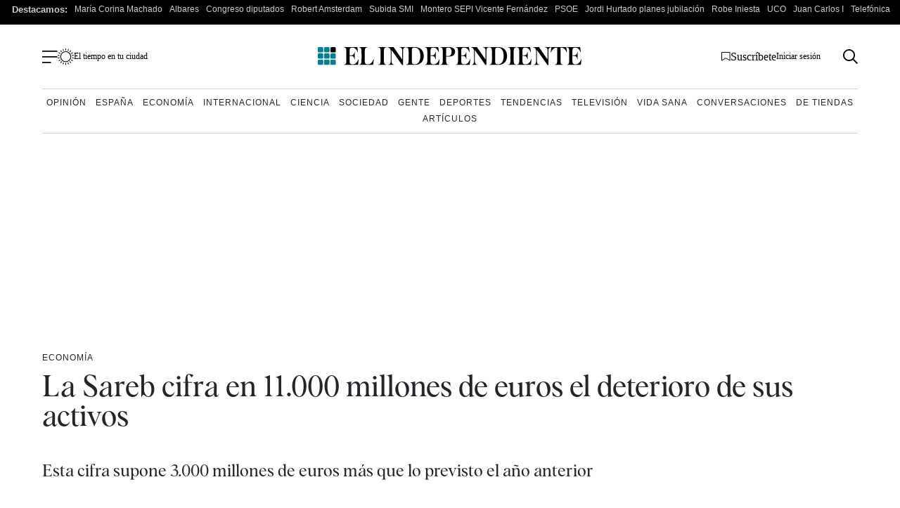

--- FILE ---
content_type: image/svg+xml
request_url: https://www.elindependiente.com/wp-content/themes/indp23/images/svg/icono-mail-black.svg
body_size: 1343
content:
<?xml version="1.0" encoding="UTF-8"?>
<svg width="16px" height="11px" viewBox="0 0 16 11" version="1.1" xmlns="http://www.w3.org/2000/svg" xmlns:xlink="http://www.w3.org/1999/xlink">
    <title>Grupo_1622</title>
    <g id="Page-1" stroke="none" stroke-width="1" fill="none" fill-rule="evenodd">
        <g id="Grupo-1623" transform="translate(0.834, 0.834)" fill-rule="nonzero">
            <g id="Grupo_1622">
                <path d="M7.275,9.985 L7.275,9.985 C9.389,9.985 11.503,9.985 13.617,9.985 C14.217,9.985 14.585,9.674 14.587,9.107 C14.5996667,6.39166667 14.5996667,3.676 14.587,0.96 C14.587,0.314 14.234,0.014 13.587,0.012 C11.9823333,0.004 10.3776667,3.33066907e-16 8.773,3.33066907e-16 C6.227,3.33066907e-16 3.681,3.33066907e-16 1.135,3.33066907e-16 C0.289,0.005 3.33066907e-16,0.3 3.33066907e-16,1.1 C3.33066907e-16,3.694 3.33066907e-16,6.28733333 3.33066907e-16,8.88 C3.33066907e-16,9.697 0.288,9.98 1.117,9.98 C3.169,9.98 5.221,9.98 7.273,9.98" id="Trazado_2036" fill="#FFFFFF"></path>
                <path d="M7.275,9.985 C5.223,9.985 3.171,9.985 1.119,9.985 C0.29,9.983 0.001,9.7 0.001,8.88 C0.001,6.288 0.001,3.69466667 0.001,1.1 C0.001,0.3 0.289,0.005 1.136,3.33066907e-16 C3.681,3.33066907e-16 6.227,3.33066907e-16 8.773,3.33066907e-16 C10.3776667,3.33066907e-16 11.9823333,3.33066907e-16 13.587,3.33066907e-16 C14.234,3.33066907e-16 14.587,0.3 14.587,0.948 C14.6016667,3.66333333 14.6016667,6.379 14.587,9.095 C14.587,9.662 14.22,9.972 13.617,9.973 C11.503,9.973 9.389,9.973 7.275,9.973 L7.275,9.985 Z M13.195,9.213 C13.1301207,9.11363823 13.0586257,9.01875703 12.981,8.929 C11.693,7.709 10.401,6.5 9.116,5.271 C8.854,5.021 8.666,5.122 8.436,5.301 C7.297,6.188 7.294,6.185 6.152,5.313 C6.12730703,5.29460222 6.10360709,5.2749079 6.081,5.254 C5.851,5.035 5.657,5.093 5.442,5.298 C4.201,6.48 2.958,7.654 1.716,8.833 C1.616,8.923 1.541,9.033 1.38,9.213 L13.195,9.213 Z M1.622,0.748 L1.562,0.848 C1.71,0.974 1.853,1.106 2.006,1.225 C3.652,2.5 5.301,3.768 6.942,5.047 C7.0428168,5.14193386 7.17767441,5.19217201 7.31603052,5.18633658 C7.45438663,5.18050115 7.58453505,5.11908588 7.677,5.016 C9.368,3.7 11.069,2.4 12.764,1.089 C12.8825875,0.981688936 12.9950956,0.867845369 13.101,0.748 L1.622,0.748 Z M13.829,8.72 L13.829,1.234 C13.7255016,1.28238487 13.6252867,1.33750307 13.529,1.399 C12.258,2.374 10.992,3.355 9.718,4.326 C9.456,4.526 9.501,4.675 9.718,4.877 C10.86,5.951 12.001,7.036 13.141,8.115 C13.341,8.3 13.541,8.471 13.829,8.715 M0.752,8.691 C0.84233698,8.63941772 0.929190385,8.58196085 1.012,8.519 C2.29,7.315 3.561,6.1 4.848,4.907 C5.131,4.644 5.108,4.489 4.809,4.263 C3.618,3.363 2.442,2.437 1.257,1.526 C1.122,1.426 0.965,1.345 0.751,1.215 L0.752,8.691 Z" id="Trazado_2037" fill="#000000"></path>
                <path d="M13.194,9.213 L1.379,9.213 C1.54,9.03 1.62,8.924 1.715,8.833 C2.957,7.654 4.204,6.48 5.442,5.298 C5.657,5.098 5.851,5.035 6.081,5.254 C6.10360585,5.27490931 6.12730587,5.2946037 6.152,5.313 C7.295,6.185 7.297,6.188 8.436,5.301 C8.666,5.122 8.854,5.021 9.116,5.271 C10.398,6.497 11.692,7.709 12.98,8.929 C13.0577311,9.0186719 13.1292316,9.11356044 13.194,9.213" id="Trazado_2038" fill="#FFFFFF"></path>
                <path d="M1.621,0.748 L13.099,0.748 C12.9935903,0.867977231 12.8814072,0.981829676 12.763,1.089 C11.063,2.399 9.363,3.701 7.676,5.016 C7.58353505,5.11908588 7.45338663,5.18050115 7.31503052,5.18633658 C7.17667441,5.19217201 7.0418168,5.14193386 6.941,5.047 C5.302,3.768 3.652,2.501 2.006,1.228 C1.853,1.109 1.706,0.977 1.562,0.851 L1.621,0.751" id="Trazado_2039" fill="#FFFFFF"></path>
                <path d="M13.829,8.72 C13.545,8.472 13.337,8.3 13.141,8.12 C11.998,7.041 10.86,5.956 9.714,4.881 C9.499,4.681 9.455,4.529 9.714,4.33 C10.988,3.359 12.254,2.378 13.525,1.403 C13.6212661,1.34146833 13.7214833,1.28634885 13.825,1.238 L13.829,8.72 Z" id="Trazado_2040" fill="#FFFFFF"></path>
                <path d="M0.751,8.692 L0.751,1.215 C0.965,1.345 1.121,1.422 1.257,1.526 C2.442,2.437 3.617,3.359 4.809,4.259 C5.109,4.485 5.131,4.64 4.848,4.903 C3.561,6.103 2.29,7.311 1.011,8.516 C0.928190385,8.57896085 0.84133698,8.63641772 0.751,8.688" id="Trazado_2041" fill="#FFFFFF"></path>
            </g>
        </g>
    </g>
</svg>